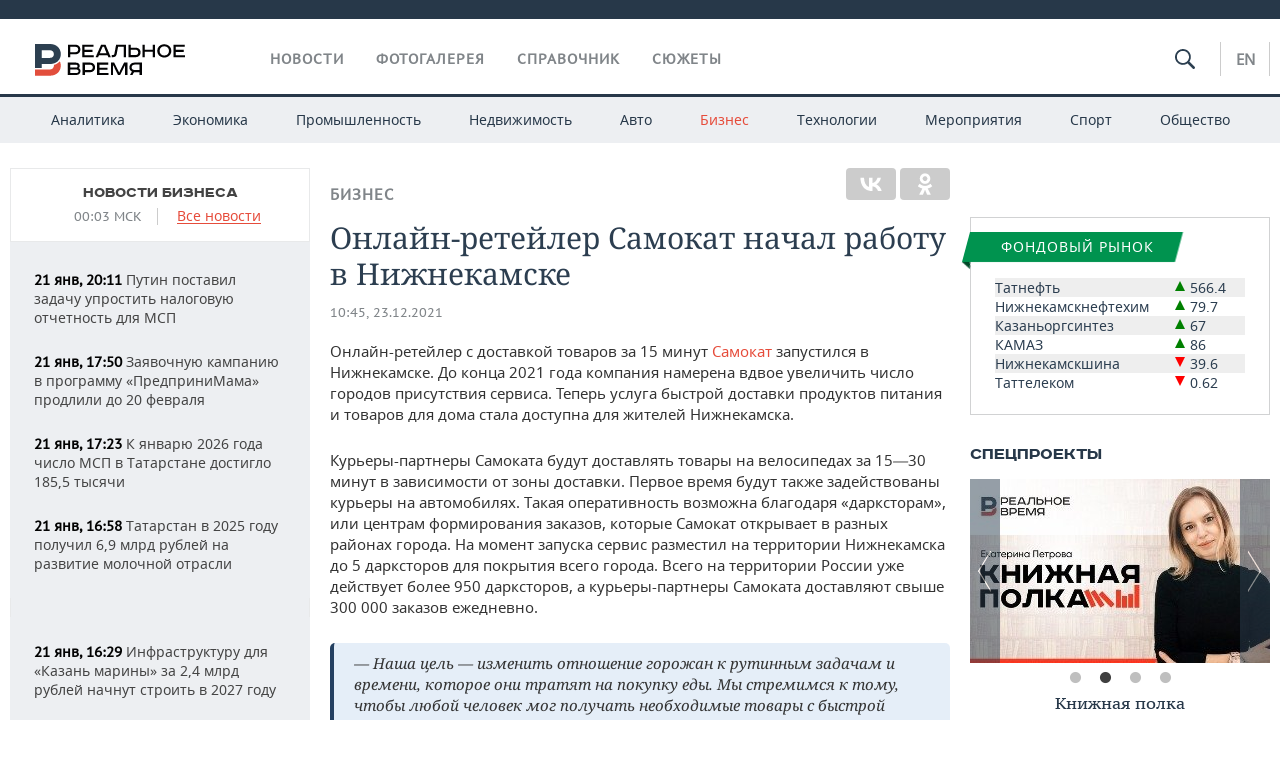

--- FILE ---
content_type: text/css
request_url: https://realnoevremya.ru/assets/journal/css/print.css
body_size: 131
content:
header > .siteWidth{
    width: inherit;
    height: 80px;
}
header .logo{
    margin-right: 35px;
}
header .logo > svg {
    height: 48px;
    width: 240px;
}
header .subMenu {
    background: #ccc;
    padding-left: 50px;
    text-align: inherit;
    border-bottom: 1px solid #d2d3d4;
    border-top: 1px solid #d2d3d4;
}
header .subMenu .content > ul li a {
    padding: 15px 5px;
}

.colorShareBtn,
.wrap_related_news,
.related_news,
.oneCol300.left{
    display: none;
}



--- FILE ---
content_type: application/javascript
request_url: https://smi2.ru/counter/settings?payload=CMDnAhiEhvuSvjM6JDI0YTY4MjAwLWRkY2YtNDBkZS1hNGFmLWU0OTczZWEwYzg2OA&cb=_callbacks____0mkoifxn4
body_size: 1518
content:
_callbacks____0mkoifxn4("[base64]");